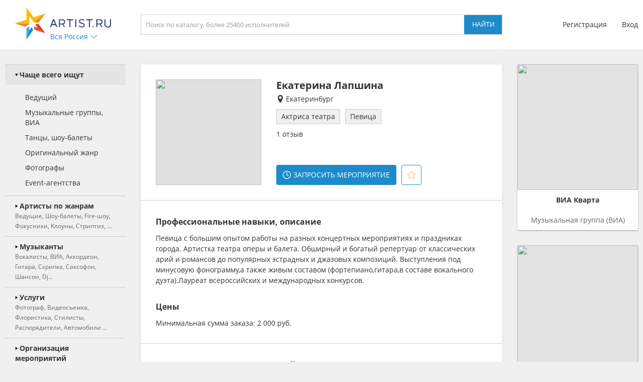

--- FILE ---
content_type: text/html; charset=UTF-8
request_url: https://ekaterinburg.artist.ru/lastvisits/data/
body_size: 388
content:
    <h3>Вы смотрели</h3>
    <div class="block_values">
                    <a class="item" href="/Ekaterina_Lapshina/" delayed-url="1" referer="9326;internal;artist.ru">
                                    <img src="https://f2.artist.ru/content/images/resize/65x65/d.5aa3eca6e05ec8.51182062.jpg" change="https://f2.artist.ru/content/images/resize/[size]/d.5aa3eca6e05ec8.51182062.jpg" current_width="65" current_height="65" class="avatar" />
                                <div class="sub_right">
                    <div class="title">Екатерина Лапшина</div>
                    <div class="description">Актриса театра</div>
                </div>
            </a>
            </div>


--- FILE ---
content_type: image/svg+xml
request_url: https://artist.ru/static/images/icons/icon_vk_black.svg
body_size: 1980
content:
<?xml version="1.0" encoding="iso-8859-1"?>
<!-- Generator: Adobe Illustrator 19.0.0, SVG Export Plug-In . SVG Version: 6.00 Build 0)  -->
<svg xmlns="http://www.w3.org/2000/svg" xmlns:xlink="http://www.w3.org/1999/xlink" version="1.1" id="Layer_1" x="0px" y="0px" viewBox="0 0 304.36 304.36" style="enable-background:new 0 0 304.36 304.36;" xml:space="preserve" width="512px" height="512px">
<g id="XMLID_1_">
	<path id="XMLID_807_" style="fill-rule:evenodd;clip-rule:evenodd;" d="M261.945,175.576c10.096,9.857,20.752,19.131,29.807,29.982   c4,4.822,7.787,9.798,10.684,15.394c4.105,7.955,0.387,16.709-6.746,17.184l-44.34-0.02c-11.436,0.949-20.559-3.655-28.23-11.474   c-6.139-6.253-11.824-12.908-17.727-19.372c-2.42-2.642-4.953-5.128-7.979-7.093c-6.053-3.929-11.307-2.726-14.766,3.587   c-3.523,6.421-4.322,13.531-4.668,20.687c-0.475,10.441-3.631,13.186-14.119,13.664c-22.414,1.057-43.686-2.334-63.447-13.641   c-17.422-9.968-30.932-24.04-42.691-39.971C34.828,153.482,17.295,119.395,1.537,84.353C-2.01,76.458,0.584,72.22,9.295,72.07   c14.465-0.281,28.928-0.261,43.41-0.02c5.879,0.086,9.771,3.458,12.041,9.012c7.826,19.243,17.402,37.551,29.422,54.521   c3.201,4.518,6.465,9.036,11.113,12.216c5.142,3.521,9.057,2.354,11.476-3.374c1.535-3.632,2.207-7.544,2.553-11.434   c1.146-13.383,1.297-26.743-0.713-40.079c-1.234-8.323-5.922-13.711-14.227-15.286c-4.238-0.803-3.607-2.38-1.555-4.799   c3.564-4.172,6.916-6.769,13.598-6.769h50.111c7.889,1.557,9.641,5.101,10.721,13.039l0.043,55.663   c-0.086,3.073,1.535,12.192,7.07,14.226c4.43,1.448,7.35-2.096,10.008-4.905c11.998-12.734,20.561-27.783,28.211-43.366   c3.395-6.852,6.314-13.968,9.143-21.078c2.096-5.276,5.385-7.872,11.328-7.757l48.229,0.043c1.43,0,2.877,0.021,4.262,0.258   c8.127,1.385,10.354,4.881,7.844,12.817c-3.955,12.451-11.65,22.827-19.174,33.251c-8.043,11.129-16.645,21.877-24.621,33.072   C252.26,161.544,252.842,166.697,261.945,175.576L261.945,175.576z M261.945,175.576" fill="#333333"/>
</g>
<g>
</g>
<g>
</g>
<g>
</g>
<g>
</g>
<g>
</g>
<g>
</g>
<g>
</g>
<g>
</g>
<g>
</g>
<g>
</g>
<g>
</g>
<g>
</g>
<g>
</g>
<g>
</g>
<g>
</g>
</svg>


--- FILE ---
content_type: image/svg+xml
request_url: https://artist.ru/static/images/icons/icon_video_play.svg
body_size: 657
content:
<?xml version="1.0" encoding="utf-8"?>
<!-- Generator: Adobe Illustrator 23.0.4, SVG Export Plug-In . SVG Version: 6.00 Build 0)  -->
<svg version="1.1" id="Capa_1" xmlns="http://www.w3.org/2000/svg" xmlns:xlink="http://www.w3.org/1999/xlink" x="0px" y="0px"
	 viewBox="0 0 65.8 65.8" style="enable-background:new 0 0 65.8 65.8;" xml:space="preserve">
<style type="text/css">
	.st0{fill:#333333;}
</style>
<path class="st0" d="M13.2,65.8c-4.1,0-6.9-3.3-6.9-8.2V8.2C6.3,3.3,9.1,0,13.2,0c1.6,0,3.2,0.5,4.9,1.4L57,26.2
	c2.9,1.7,4.5,4.1,4.5,6.7s-1.6,5-4.6,6.7L18.1,64.3C16.4,65.3,14.7,65.8,13.2,65.8z M13.2,4c-2.6,0-2.9,2.9-2.9,4.2v49.4
	c0,1.3,0.3,4.2,2.9,4.2c0.8,0,1.8-0.3,2.9-0.9l38.8-24.7c1.7-1,2.6-2.2,2.6-3.3c0-1.1-0.9-2.3-2.6-3.3L16,4.9C15,4.3,14,4,13.2,4z"
	/>
</svg>
